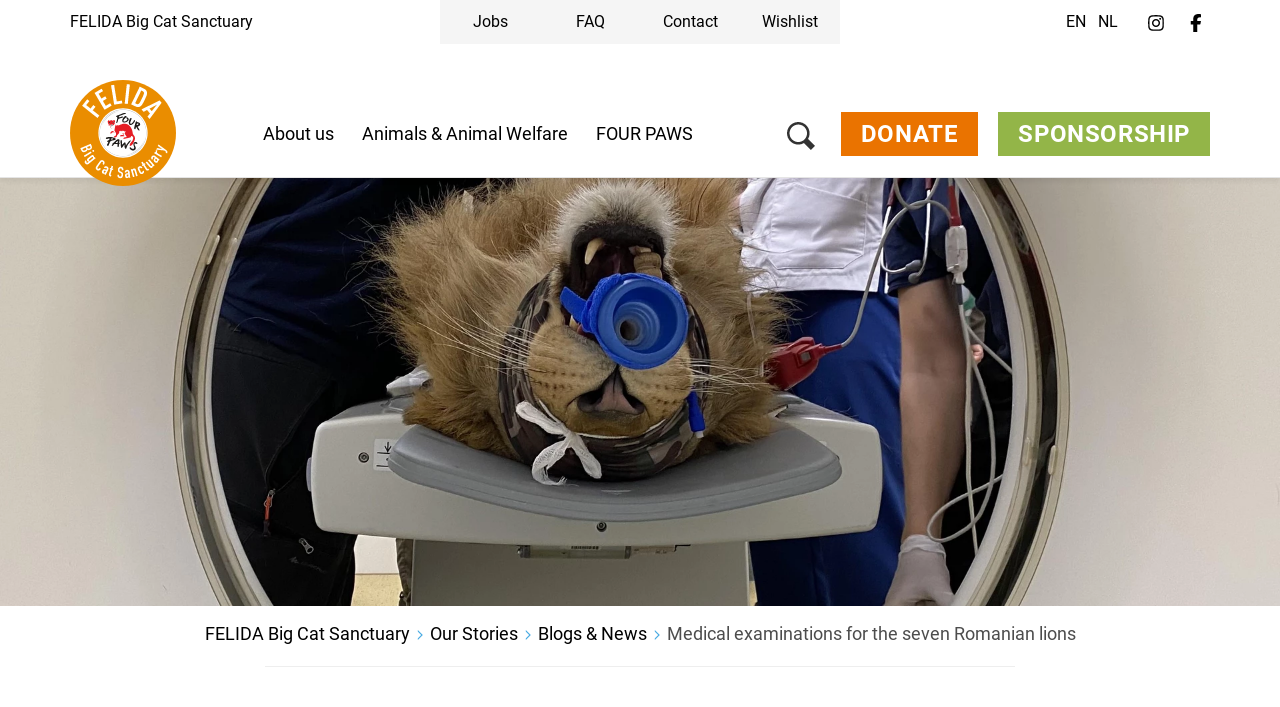

--- FILE ---
content_type: image/svg+xml
request_url: https://media.4-paws.org/1/1/b/0/11b0e92dfed7c8a289123a1ee5a4302eb974fdb8/FELIDA-logo-circle-EN.svg
body_size: 10854
content:
<?xml version="1.0" encoding="UTF-8" standalone="no"?><!DOCTYPE svg PUBLIC "-//W3C//DTD SVG 1.1//EN" "http://www.w3.org/Graphics/SVG/1.1/DTD/svg11.dtd"><svg width="100%" height="100%" viewBox="0 0 400 400" version="1.1" xmlns="http://www.w3.org/2000/svg" xmlns:xlink="http://www.w3.org/1999/xlink" xml:space="preserve" xmlns:serif="http://www.serif.com/" style="fill-rule:evenodd;clip-rule:evenodd;stroke-linejoin:round;stroke-miterlimit:2;"><rect id="Artboard1" x="0" y="0" width="400" height="400" style="fill:none;"/><clipPath id="_clip1"><rect id="Artboard11" serif:id="Artboard1" x="0" y="0" width="400" height="400"/></clipPath><g clip-path="url(#_clip1)"><g><path d="M200,400c110.456,0 200,-89.544 200,-200c0,-110.456 -89.544,-200 -200,-200c-110.456,0 -200,89.544 -200,200c-0,110.456 89.544,200 200,200" style="fill:#ea8d00;fill-rule:nonzero;"/><path d="M200.013,293.361c51.33,0 92.941,-41.8 92.941,-93.362c-0,-51.562 -41.611,-93.362 -92.941,-93.362c-51.329,-0 -92.94,41.8 -92.94,93.362c0,51.562 41.611,93.362 92.94,93.362" style="fill:#fff;fill-rule:nonzero;"/></g><g><g id="logo-EN" serif:id="logo EN"><path d="M111.546,200.001c0,48.749 39.602,88.268 88.454,88.268c48.851,0 88.454,-39.519 88.454,-88.268c-0,-48.751 -39.603,-88.27 -88.454,-88.27c-48.852,-0 -88.454,39.519 -88.454,88.27Z" style="fill:url(#_Radial2);fill-rule:nonzero;"/><g><g><clipPath id="_clip3"><path d="M145.361,134.964c-15.46,12.621 -23.314,28.61 -27.292,42.149c-3.453,11.08 -3.691,19.079 -3.691,19.079c0.027,-0.205 0.058,-0.404 0.086,-0.607c-0.592,5.936 -0.412,9.652 -0.412,9.652c2.382,-45.556 33.173,-67.984 33.173,-67.984c31.473,-26.167 68.08,-21.136 68.08,-21.136c-4.924,-0.782 -9.652,-1.128 -14.156,-1.128c-34.253,-0.002 -55.788,19.975 -55.788,19.975Z" clip-rule="nonzero"/></clipPath><g clip-path="url(#_clip3)"><use xlink:href="#_Image4" x="114.838" y="115.947" width="101.279px" height="90.248px" transform="matrix(0.99293,0,0,0.991736,0,0)"/></g><clipPath id="_clip5"><path d="M253.416,262.688c-31.473,26.166 -68.081,21.136 -68.081,21.136c42.368,6.728 69.945,-18.848 69.945,-18.848c15.461,-12.62 23.313,-28.609 27.293,-42.148c3.452,-11.08 3.69,-19.08 3.69,-19.08c-0.027,0.205 -0.058,0.405 -0.086,0.607c0.591,-5.935 0.411,-9.651 0.411,-9.651c-2.38,45.555 -33.172,67.984 -33.172,67.984Z" clip-rule="nonzero"/></clipPath><g clip-path="url(#_clip5)"><use xlink:href="#_Image6" x="186.655" y="196.328" width="101.279px" height="90.247px" transform="matrix(0.992929,0,0,0.991728,0,0)"/></g></g><g><g><path d="M148.085,161.244c0,-0 -0.52,-0.289 -0.644,-0.942c-0,0 0.076,-0.424 0.46,-0.451c0,-0 1.121,0.391 1.127,1.169c-0,0 0.152,0.757 -0.943,0.224m0.602,-2.808c-1.81,0.228 -1.653,2.454 -1.653,2.454c0.315,1.91 2.037,1.676 2.037,1.676c0.293,-0.12 0.39,0.141 0.39,0.141l0.249,0.544c0.618,1.165 0.894,-0.087 0.894,-0.087c0.493,-1.937 0.444,-2.568 0.444,-2.568c-0.021,-2.269 -2.361,-2.16 -2.361,-2.16m17.393,1.132c0.048,1.077 -0.509,1.518 -0.509,1.518c-1.436,0.326 -0.91,-1.04 -0.91,-1.04c0.438,-0.31 0.839,-0.729 0.839,-0.729c0.634,-0.326 0.58,0.251 0.58,0.251m0.135,-1.121c-1.322,-1.633 -2.984,-0.136 -2.984,-0.136c-0.65,0.919 -0.558,1.833 -0.558,1.833c-0.266,1.437 -0.195,2.253 -0.195,2.253c0.113,0.506 0.601,0.24 0.601,0.24c0.406,-0.294 0.758,-0.887 0.758,-0.887c0.044,-0.093 0.222,-0.038 0.222,-0.038c1.403,0.348 1.934,-0.398 1.934,-0.398c1.381,-1.333 0.222,-2.867 0.222,-2.867m-10.335,9.881c0.179,-0.762 1.555,-0.272 1.555,-0.272c1.457,0.31 0.877,0.555 0.877,0.555c-0.888,0.272 -0.872,0.272 -1.452,0.49c-1.44,0.19 -0.98,-0.773 -0.98,-0.773m3.413,1.899c-0,0 1.365,-1.948 -0.992,-2.96c0,0 -1.094,-0.397 -2.269,0.191c-0,-0 -1.701,1.393 -0.526,2.992c0,0 2.237,0.844 3.787,-0.223m3.65,1.769c0,-0 -2.031,1.257 -4.344,-0.185c0,-0 -0.46,-0.615 -0.769,0.06c0,-0 -0.016,0.81 -3.001,2.16c0,-0 -0.937,0.397 -1.305,0.658c-0.147,0.109 0.059,0.207 0.801,0.278c0,-0 2.2,-0.017 4.003,-1.889c0,0 2.232,0.588 3.976,0.12c0,0 1.214,-0.419 1.192,-1.104c-0,-0 0.179,-0.213 -0.553,-0.098" style="fill:#1e1c1a;fill-rule:nonzero;"/><path d="M242.172,210.849c-2.963,-4.092 -3.998,-5.964 -3.998,-5.964c-1.11,-1.262 -1.581,-4.717 -1.581,-4.717c-0.52,-4.631 -1.598,-8.369 -1.598,-8.369c-4.22,-17.804 -17.117,-23.784 -17.117,-23.784c-7.892,-4.01 -15.546,-3.047 -15.546,-3.047c-2.535,-0.011 -6.879,1.795 -6.879,1.795c-2.476,0.827 -13.185,4.816 -13.185,4.816c-1.202,0.533 -1.457,-0.354 -1.457,-0.354c-0.401,-0.979 -1.137,-0.947 -1.137,-0.947c-1.122,-0.206 -1.382,0.463 -1.382,0.463c-0.276,0.86 -1.478,1.197 -1.478,1.197c-5.341,0.969 -6.771,-5.343 -6.771,-5.343l-0.027,-0.006c-0.613,-1.85 -0.455,-2.127 -0.455,-2.127c0.157,-1.236 -0.656,-2.318 -0.656,-2.318c-0.493,-1.252 0.136,-2.471 0.136,-2.471c0.617,-1.251 0.91,-2.677 0.91,-2.677c0.498,-2.378 -0.883,-3.999 -0.883,-3.999c-1.273,-1.927 -3.24,-1.948 -3.24,-1.948c-0.975,-0.044 -1.733,1.099 -1.733,1.099c-0.574,0.762 -1.473,1.186 -1.473,1.186c-1.631,0.778 -2.692,-0.109 -2.692,-0.109c-1.051,-1.077 -3.299,-1.36 -3.299,-1.36c-3.64,-0.223 -5.466,1.676 -5.466,1.676c-0.476,0.626 -1.343,0.783 -1.343,0.783c-1.268,0.082 -1.425,-0.642 -1.425,-0.642c-0.698,-1.442 -1.852,-1.561 -1.852,-1.561c-2.264,-0.191 -3.499,2.236 -3.499,2.236c-1.268,2.623 0.162,6.753 0.162,6.753c0.168,0.854 1.912,6.187 1.912,6.187c0.136,0.321 0.054,0.723 0.054,0.723c-0.276,0.985 0.049,1.41 0.049,1.41c0.136,0.62 2.383,3.117 2.383,3.117c0.656,0.996 2.503,1.143 2.503,1.143c0.525,0.027 0.509,0.631 0.509,0.631c-0.032,0.631 0.639,1.29 0.639,1.29c0.558,0.653 0.51,1.806 0.51,1.806c-0.13,0.811 0.996,1.889 0.996,1.889c0.336,0.25 4.745,5.038 4.745,5.038c1.046,0.376 0.509,-0.266 0.509,-0.266c-2.562,-2.498 -4.755,-5.371 -4.755,-5.371c-0.206,-0.326 -0.141,-0.925 -0.141,-0.925c0.108,-1.442 -0.293,-2.797 -0.293,-2.797c-0.189,-0.8 -0.964,-1.284 -0.964,-1.284c-1.945,-0.892 -2.573,-1.219 -2.573,-1.219c-2.188,-1.687 -3.38,-3.515 -3.38,-3.515c-0.314,-0.343 -0.108,-0.881 -0.108,-0.881c0.341,-0.789 1.267,-0.191 1.267,-0.191c1.707,1.203 2.199,1.839 2.199,1.839c0.385,0.593 1.934,1.399 1.934,1.399c1.934,1.251 2.627,-0.283 2.627,-0.283c0.45,-0.991 0.19,-1.905 0.19,-1.905c-0.141,-0.402 -0.249,-1.132 -0.249,-1.132c-0.856,-1.997 0.048,-1.338 0.048,-1.338c2.898,0.958 6.712,-0.256 6.712,-0.256c0.585,0.185 0.043,1.252 0.043,1.252c-0.455,2.753 0.168,2.519 0.168,2.519c1.159,0.484 2.671,0.321 2.671,0.321c1.495,0.065 2.627,-2.22 2.627,-2.22c0.536,-2.22 1.533,-4.005 1.533,-4.005c1.04,-0.696 1.105,1.067 1.105,1.067c0.178,1.148 0.855,2.165 0.855,2.165c1.068,1.796 1.235,3.972 1.235,3.972c0.185,2.988 -1.061,6.862 -1.061,6.862c-0.439,1.083 -1.679,10.284 -1.679,10.284c-0.455,2.476 0.509,4.005 0.509,4.005c0.33,0.832 1.896,3.009 1.896,3.009c1.359,1.48 2.009,3.384 2.009,3.384c1.815,3.483 1.62,5.137 1.62,5.137c-0.32,3.009 -1.262,5.191 -1.262,5.191c-1.029,1.812 -3.137,2.329 -3.137,2.329c-1.63,0.457 -2.702,1.502 -2.702,1.502c-1.322,1.012 -1.122,2.394 -1.122,2.394c0.298,1.039 0.927,1.333 0.927,1.333c0.801,0.675 2.448,0.593 2.448,0.593c2.654,-0.049 3.575,-1.752 3.575,-1.752c0.617,-1.251 1.37,-1.132 1.37,-1.132c0.228,-0.011 0.894,0.136 0.894,0.136c1.208,0.077 2.102,-1.289 2.102,-1.289c0.59,-1.219 0.504,-2.16 0.504,-2.16c-0.044,-0.73 0.216,-1.823 0.216,-1.823c0.136,-0.757 0.509,-1.007 0.509,-1.007l1.149,-1.11c5.937,-5.485 6.565,-10.045 6.565,-10.045c0.487,-1.931 -0.612,-3.711 -0.661,-3.787c-0.509,-0.773 0.493,-0.936 0.493,-0.936c0.417,-0.07 1.089,0.169 1.089,0.169c0.872,0.604 1.489,0.604 1.489,0.604c1.246,0.37 1.902,-1.072 1.902,-1.072c0.525,-0.686 1.256,-0.675 1.256,-0.675c1.392,-0.049 1.674,0.659 1.674,0.659c0.704,1.512 2.221,1.436 2.221,1.436c1.062,0.022 1.668,-1.268 1.668,-1.268c0.255,-0.631 0.883,-0.783 0.883,-0.783c0.39,-0.006 1.024,-0.289 1.024,-0.289c2.6,-0.114 2.465,0.321 2.465,0.321c0.422,1.834 1.592,1.366 1.592,1.366c1.165,-0.908 1.723,0.479 1.723,0.479c1.554,2.737 4.051,0.925 4.051,0.925l1.17,0.174c0.932,0.403 0.038,1.268 0.038,1.268c-0.368,0.637 -1.408,1.159 -1.408,1.159c-2.259,1.622 -2.156,4.271 -2.156,4.271c0.027,2.792 1.522,4.577 1.522,4.577l2.226,3.15c1.972,3.102 3.148,3.907 3.148,3.907c1.43,2.628 -1.837,3.053 -1.837,3.053c-2.264,0.283 -4.506,0.642 -4.506,0.642c-2.92,0.413 -3.76,1.197 -3.76,1.197c-2.459,1.398 -1.971,3.025 -1.971,3.025c0.135,1.823 2.838,1.257 2.838,1.257c5.996,-0.947 22.442,-4.962 22.442,-4.962c2.865,-0.713 2.876,-2.367 2.876,-2.367l0.244,-1.393c0.254,-1.246 1.332,-1.595 1.332,-1.595c3.543,-0.74 4.848,1.219 4.848,1.219c2.253,2.982 2.427,5.599 2.427,5.599c0.384,5.997 -3.51,11.237 -3.51,11.237c-4.372,5.746 -7.269,9.571 -7.269,9.571c-1.013,1.54 -1.593,3.852 -1.593,3.852c-0.829,3.385 -0.601,4.125 -0.601,4.125c0.736,2.144 1.982,1.387 1.982,1.387c0.921,-0.549 3.667,-1.197 3.667,-1.197c4.718,-2.829 7.178,-7.998 7.178,-7.998c2.074,-2.971 4.512,-9.996 4.512,-9.996c2.112,-4.261 2.356,-7.427 2.356,-7.427c0.455,-7.673 -2.99,-11.166 -2.99,-11.166Zm-38.615,1.372c1.641,-0.414 1.354,-1.132 1.354,-1.132c0.325,-0.767 -1.815,-2.128 -1.815,-2.128c-1.408,-0.718 -1.181,-2.437 -1.181,-2.437c-0.07,-0.485 0.618,-3.967 0.618,-3.967c0.032,-0.816 -0.65,-0.903 -0.65,-0.903c-1.067,-0.028 -3.31,-1.208 -3.31,-1.208c-0.845,-0.425 -0.282,0.729 -0.282,0.729c1.078,2.155 1.663,4.059 1.663,4.059c0.185,1.562 -0.682,1.719 -0.682,1.719c-1.728,1.301 -4.87,0.664 -4.87,0.664c-3.076,-0.62 -3.976,0.789 -3.976,0.789c-1.906,2.367 -0.092,3.82 -0.092,3.82c1.3,1.524 2.904,0.479 2.904,0.479c3.705,-1.23 7.117,-0.582 7.117,-0.582c2.015,0.321 3.202,0.098 3.202,0.098Zm-35.632,-14.284c-0,-0 -0.049,-0.681 -3.743,-4.103c-0,-0 -1.549,-1.573 -4.529,-0.854c0,-0 -3.374,0.391 -4.956,2.47c0,-0 -2.795,2.628 -2.134,5.958c-0,0 -0.006,1.437 1.641,1.469c0,0 0.84,0.376 1.506,-0.941c-0,0 2.979,-4.886 6.663,-4.397c-0,0 0.823,0.136 2.242,-0.005c0.423,-0.044 1.907,0.19 2.47,0.457c0,0 1.04,0.479 0.84,-0.054Zm-17.318,-34.77c0,-0 -0.281,1.251 -0.893,0.081l-0.25,-0.539c0,0 -0.097,-0.261 -0.395,-0.146c0,-0 -1.723,0.239 -2.037,-1.671c0,0 -0.157,-2.225 1.658,-2.454c-0,0 2.34,-0.109 2.356,2.155c0,-0 0.054,0.631 -0.439,2.574Zm15.389,-1.85c0,-0 -0.536,0.745 -1.939,0.397c0,-0 -0.179,-0.055 -0.217,0.038c0,-0 -0.357,0.593 -0.763,0.887c-0,-0 -0.488,0.261 -0.602,-0.245c0,-0 -0.07,-0.811 0.195,-2.247c0,-0 -0.092,-0.92 0.558,-1.84c0,0 1.669,-1.49 2.985,0.142c-0,-0 1.159,1.529 -0.217,2.868Z" style="fill:#e51e25;fill-rule:nonzero;"/></g><path d="M246.578,233.667c3.32,-0.033 11.559,3.923 6.218,7.384c-3.044,1.959 -9.333,-6.274 -9.251,2.144c0.059,6.149 6.754,9.724 4.311,16.308c-2.161,5.833 -8.959,8.113 -14.419,5.887c-3.608,-1.469 -9.441,-5.267 -8.401,-9.979c0.731,-3.303 2.621,-2.264 4.3,-0.24c2.064,2.492 3.771,4.049 7.156,4.614c9.241,1.54 4.805,-9.103 3.19,-13.581c-1.912,-5.3 0.19,-12.472 6.896,-12.537Zm-18.215,-5.599c3.857,0.626 -7.86,13.097 -8.623,14.158c-2.21,3.047 -3.863,6.22 -5.141,9.68c-0.601,1.627 -1.527,6.318 -3.434,7.167c-6.576,2.938 -4.675,-13.56 -5.834,-14.871c-1.127,-1.274 -5.839,7.269 -6.262,7.949c-1.782,2.895 -6.099,7.014 -6.836,0.729c-0.541,-4.636 -0.417,-9.266 -1.17,-13.929c-0.411,-2.558 -0.818,-5.148 -0.85,-7.738c-0.022,-2.03 2.833,-6.97 4.713,-3.33c2.432,4.701 0.541,11.449 1.906,16.455c-0.021,-0.071 7.584,-7.477 8.58,-8.244c5.412,-4.174 4.892,10.616 5.032,11.677c3.175,-4.108 5.726,-8.592 9.144,-12.548c1.127,-1.3 6.229,-7.569 8.775,-7.155Zm-45.241,-4.668c8.656,1.41 -1.213,13.337 4.009,14.893c3.293,0.98 -2.178,4.43 -2.151,4.152c-0.216,2.264 -0.428,4.522 -0.639,6.785c-0.162,1.704 -0.493,4.141 -3.098,3.711c-2.486,-0.402 -2.302,-4.385 -2.145,-6.067c0.13,-1.355 0.856,-2.884 0.558,-4.249c-0.374,-1.709 -6.452,-1.274 -7.687,-1.328c-2.394,-0.114 -4.311,-0.702 -5.768,1.202c-1.55,2.025 -3.11,4.539 -5.433,5.893c-2.4,1.399 -3.928,-0.789 -2.628,-2.742c0.851,-1.279 1.745,-2.525 2.655,-3.765c1.608,-2.193 -1.306,-1.355 -0.109,-3.173c1.284,-1.942 3.337,-1.159 4.42,-2.323c1.441,-1.54 2.931,-3.036 4.469,-4.495c2.866,-2.715 8.808,-9.272 13.547,-8.494Zm-21.014,4.709c2.627,-0.571 8.846,-1.752 10.346,-4.179c2.037,-3.281 -6.695,-5.909 -8.575,-6.654c-8.276,-3.287 -17.664,-2.814 -26.2,-0.474c-2.817,0.767 -3.527,4.424 -0.542,5.637c3.813,1.557 7.551,-2.889 11.386,-1.567c3.44,1.187 -1.955,6.503 -4.057,6.818c-1.988,0.289 -5.146,4.147 -4.106,6.209c0.347,0.691 3.857,-1.214 4.144,-0.648c0.823,1.644 -3.564,8.511 -4.404,10.421c-1.203,2.753 -0.439,3.716 2.34,4.554c2.698,0.816 2.979,-0.517 3.775,-2.666c1.29,-3.488 2.714,-6.922 3.96,-10.42c1.956,-5.474 6.278,-5.801 11.933,-7.031Zm18.263,1.212c0.141,2.138 -0.184,4.097 -0.472,6.23c-0.433,3.243 -4.777,2.095 -7.756,1.496c2.307,-2.982 4.712,-5.898 8.228,-7.726Zm-25.375,-4.993c-0.878,-1.078 1.278,-4.392 2.757,-4.288c0.65,0.038 5.872,1.279 5.504,2.323c-0.353,1.012 -7.541,2.846 -8.261,1.965Zm91.002,-59.443c-1.208,4.647 -2.476,9.37 -3.489,14.061c-0.487,2.269 -1.164,5.256 1.458,6.415c2.166,0.958 3.12,-0.261 3.721,-2.155c0.314,-0.995 0.661,-6.23 2.232,-5.669c1.641,0.582 2.627,4.059 3.352,5.425c0.932,1.763 1.945,3.438 3.175,5.022c0.531,0.686 1.083,1.377 1.868,1.774c0.623,0.315 3.565,1.458 3.901,0.256c0.287,-1.04 -1.539,-4.245 -1.972,-5.295c-0.807,-1.953 -2.156,-3.477 -3.245,-5.267c-0.634,-1.05 -2.719,-3.074 -1.17,-3.619c2.443,-0.859 4.843,-2.046 6.879,-3.672c3.299,-2.645 2.622,-8.386 -1.056,-10.584c-2.069,-1.246 -4.62,-1.817 -6.96,-2.334c-1.766,-0.397 -2.34,-4.261 -4.94,-2.949c-1.138,0.576 -1.831,1.855 -2.221,3.014l-1.533,5.577Zm5.617,2.003c0.563,-2.122 1.853,-2.623 3.857,-2.617c1.668,0.005 5.514,1.023 2.67,2.932c-2.399,1.611 -8.217,5.823 -6.527,-0.315Zm-20.555,-23.847c5.103,1.42 -6.115,15.862 -3.629,20.949c2.54,5.186 10.053,-4.282 11.256,-6.366c0.574,-1.001 3.483,-8.875 5.552,-5.909c1.62,2.312 1.213,3.673 -0.19,5.768c-3.331,4.962 -6.7,9.669 -12.48,11.992c-5.541,2.226 -9.306,-2.062 -9.717,-7.59c-0.282,-3.782 3.25,-20.503 9.208,-18.844Zm-22.394,-18.511c0.861,0.24 2.356,1.198 2.042,2.335c-0.585,2.089 -3.066,1.349 -4.621,1.817c-4.972,1.545 -9.826,3.439 -14.701,5.267c-0.861,0.321 -10.015,3.554 -6.104,6.492c1.337,1.006 5.097,-0.756 6.451,-1.132c2.172,-0.604 4.42,-1.447 6.668,-1.741c1.17,-0.147 1.479,1.687 1.257,2.497c-0.455,1.649 -2.969,2.536 -4.383,2.977c-3.965,1.224 -8.379,1.355 -11.781,4.021c-2.08,1.627 -2.66,6.54 -3.353,9.043c-0.693,2.514 -1.473,5.67 -4.415,6.084c-2.405,0.337 -1.034,-2.052 -0.671,-3.368c1.321,-4.8 2.535,-9.392 3.299,-14.311c0.796,-5.126 -0.65,-3.619 -3.901,-6.317c-3.109,-2.59 9.566,-6.198 11.554,-6.813c6.219,-1.915 16.056,-8.684 22.659,-6.851Zm3.531,11.028c5.362,1.496 -7.085,11.16 -8.412,13.266c-0.965,1.523 -3.733,5.936 -1.154,7.226c2.643,1.317 5.319,0.511 7.8,-0.718c4.859,-2.405 8.948,-7.139 2.957,-10.894c-5.454,-3.417 2.335,-3.961 5.325,-1.937c4.415,2.987 3.131,9.267 -0.227,12.51c-3.673,3.542 -9.583,5.697 -14.658,5.495c-15.492,-0.609 -1.089,-27.576 8.369,-24.948Z" style="fill:#1e1c1a;"/></g></g></g><g id="slogan-EN-raw" serif:id="slogan EN raw"><path d="M39.018,257.376l3.257,7.678c3.093,7.292 8.342,8.91 15.191,6.005l2.21,-0.937c4.087,-1.734 5.947,-3.957 6.093,-7.147c2.6,1.83 4.733,2.555 8.931,0.774l1.436,-0.609c5.137,-2.179 8.794,-6.924 5.702,-14.215l-3.491,-8.23l-39.329,16.681Zm20.618,-2.097l1.055,2.485c1.733,4.088 -0.006,5.673 -3.928,7.336c-3.866,1.64 -6.769,2.481 -8.69,-2.049l-1.031,-2.43l12.594,-5.342Zm15.798,-6.701l0.984,2.32c1.57,3.701 0.286,5.744 -3.194,7.22c-3.591,1.523 -5.946,1.349 -7.539,-2.407l-1.077,-2.541l10.826,-4.592Z" style="fill:#fff;fill-rule:nonzero;"/><path d="M52.346,285.476l3.167,5.236l26.03,-15.742l-3.167,-5.237l-26.03,15.743Zm31.318,-18.941l3.167,5.237l5.237,-3.167l-3.167,-5.237l-5.237,3.167Z" style="fill:#fff;fill-rule:nonzero;"/><path d="M58.831,302.304c-4.92,4.985 -3.692,9.935 -1.352,12.826c4.076,5.038 9.506,4.117 12.724,1.513l26.539,-21.477l-3.85,-4.757l-2.145,1.736c0.371,-2.307 0.689,-4.108 -1.198,-6.44c-1.85,-2.285 -3.68,-2.734 -5.581,-2.508c-1.47,0.186 -2.936,1.141 -6.34,3.896l-9.002,7.285c-2.612,2.113 -3.869,3.517 -4.442,4.907c-0.86,2.085 -0.427,4.05 1.12,5.962c1.548,1.913 3.642,2.688 6.011,2.469l0.076,0.093l-4.665,3.774c-1.492,1.208 -3.093,1.423 -4.339,-0.116c-1.321,-1.632 -0.788,-3.453 0.294,-4.406l-3.85,-4.757Zm22.553,-10.378c1.912,-1.547 3.785,-1.905 5.106,-0.272c1.17,1.446 0.712,3.36 -1.014,4.756l-9.188,7.436c-1.493,1.208 -3.396,1.05 -4.49,-0.303c-1.472,-1.819 -0.582,-3.389 0.911,-4.597l8.675,-7.02Z" style="fill:#fff;fill-rule:nonzero;"/><path d="M116.814,335.157l-4.998,-3.533l-1.212,1.715c-1.939,2.744 -4.257,2.281 -5.629,1.311c-2.254,-1.593 -1.93,-3.715 -0.51,-5.724l12.607,-17.834c1.662,-2.352 3.462,-3.651 5.961,-1.885c1.911,1.351 1.909,3.848 0.524,5.807l-1.178,1.666l4.998,3.533l1.385,-1.96c3.429,-4.851 2.458,-10.754 -2.148,-14.009c-4.85,-3.429 -10.592,-2.27 -13.813,2.286l-13.576,19.207c-4.502,6.369 -1.408,11.348 2.413,14.049c4.459,3.152 10.604,1.838 13.652,-2.474l1.524,-2.155Z" style="fill:#fff;fill-rule:nonzero;"/><path d="M129.463,355.371l5.521,2.641l9.14,-19.106c2.745,-5.738 0.463,-10.421 -4.138,-12.622c-2.49,-1.191 -4.961,-1.309 -7.121,-0.547c-2.161,0.762 -4.011,2.405 -5.338,4.763l5.358,2.563c1.179,-1.63 3.053,-1.932 4.46,-1.258c2.057,0.984 2.087,2.728 1.207,4.568l-1.373,2.868c-1.11,-0.597 -1.816,-1.068 -2.574,-1.431c-6.928,-3.314 -10.164,-1.138 -13.168,5.141c-2.9,6.062 -0.086,8.938 2.458,10.155c2.652,1.269 4.387,0.702 6.806,-0.602l0.109,0.052l-1.347,2.815Zm3.858,-8.065c-1.061,2.219 -2.819,2.974 -4.66,2.094c-1.786,-0.854 -2.195,-2.78 -1.185,-4.89c1.398,-2.923 3.813,-2.965 6.194,-1.826c0.487,0.233 0.894,0.494 1.438,0.887l-1.787,3.735Z" style="fill:#fff;fill-rule:nonzero;"/><path d="M154.159,332.531l-2.915,-0.93l-1.459,4.573l2.916,0.93l-5.616,17.606c-0.985,3.087 -0.398,7.367 4.861,9.045l2.401,0.766l1.75,-5.488c-2.572,-0.82 -3.546,-1.32 -2.689,-4.007l5.123,-16.062l3.602,1.148l1.458,-4.573l-3.601,-1.148l2.808,-8.803l-5.831,-1.86l-2.808,8.803Z" style="fill:#fff;fill-rule:nonzero;"/><path d="M201.538,337.547c0.304,-4.73 -3.452,-9.901 -9.56,-10.294c-7.005,-0.45 -10.813,4.536 -11.228,11.003c-0.343,5.329 0.811,8.89 5.942,11.384l4.255,2.077c2.917,1.39 3.41,2.143 3.117,6.694c-0.25,3.892 -0.707,6.328 -4.838,6.062c-3.114,-0.2 -4.173,-2.432 -4.031,-4.648l0.124,-1.916l-6.108,-0.392l-0.146,2.275c-0.369,5.748 3.84,10.408 9.768,10.789c7.904,0.508 10.881,-4.652 11.343,-11.837c0.4,-6.228 -0.399,-9.706 -5.657,-12.088l-4.551,-2.156c-3.093,-1.462 -3.319,-2.619 -3.107,-5.912c0.181,-2.814 1.132,-5.458 4.485,-5.243c3.114,0.2 4.161,2.612 3.98,5.427l-0.088,1.377l6.107,0.392l0.193,-2.994Z" style="fill:#fff;fill-rule:nonzero;"/><path d="M221.19,369.305l6.086,-0.638l-2.209,-21.064c-0.663,-6.326 -5.059,-9.122 -10.131,-8.59c-2.745,0.287 -4.912,1.48 -6.355,3.26c-1.442,1.78 -2.159,4.148 -2.056,6.852l5.907,-0.62c0.152,-2.006 1.591,-3.243 3.142,-3.406c2.268,-0.238 3.206,1.232 3.419,3.261l0.332,3.163c-1.26,0.072 -2.107,0.04 -2.943,0.128c-7.638,0.801 -9.257,4.349 -8.531,11.271c0.701,6.683 4.605,7.661 7.409,7.367c2.924,-0.306 4.105,-1.697 5.485,-4.074l0.119,-0.013l0.326,3.103Zm-0.933,-8.891c0.257,2.447 -0.846,4.01 -2.875,4.223c-1.969,0.207 -3.325,-1.22 -3.569,-3.547c-0.338,-3.222 1.697,-4.522 4.323,-4.797c0.537,-0.056 1.021,-0.047 1.69,0.004l0.431,4.117Z" style="fill:#fff;fill-rule:nonzero;"/><path d="M237.618,366.665l5.889,-1.665l-5.564,-19.689c-0.734,-2.598 -0.391,-4.253 1.803,-4.874c1.847,-0.522 3.262,0.513 3.866,2.649l5.727,20.266l5.889,-1.664l-6.347,-22.46c-1.485,-5.255 -5.141,-6.279 -8.086,-5.447c-2.714,0.767 -3.955,2.552 -4.645,4.742l-0.116,0.033l-0.799,-2.829l-5.89,1.664l8.273,29.274Z" style="fill:#fff;fill-rule:nonzero;"/><path d="M262.231,335.879c-0.993,-2.053 -0.49,-3.629 1.184,-4.44c1.674,-0.81 3.197,-0.281 4.269,1.934l5.509,-2.667c-2.458,-5.076 -7.367,-7.233 -12.444,-4.775c-3.348,1.62 -5.129,4.415 -5.275,7.419c-0.076,1.77 0.595,3.845 1.667,6.059l4.365,9.019c1.072,2.214 2.283,4.028 3.719,5.066c2.446,1.749 5.742,2.087 9.091,0.466c2.538,-1.229 4.092,-3.114 4.818,-5.332c0.699,-2.138 0.489,-4.636 -0.609,-6.904l-5.508,2.666c0.467,1.24 0.739,3.042 -1.367,4.061c-1.675,0.811 -3.171,0.335 -4.008,-1.393l-5.411,-11.179Z" style="fill:#fff;fill-rule:nonzero;"/><path d="M273.826,319.185l-2.558,1.678l2.632,4.014l2.559,-1.678l10.134,15.453c1.777,2.71 5.471,4.951 10.087,1.924l2.107,-1.382l-3.159,-4.817c-2.258,1.481 -3.259,1.923 -4.806,-0.435l-9.246,-14.099l3.161,-2.073l-2.632,-4.014l-3.161,2.073l-5.067,-7.727l-5.118,3.356l5.067,7.727Z" style="fill:#fff;fill-rule:nonzero;"/><path d="M299.277,299.31l-4.598,4.038l13.5,15.374c1.782,2.029 2.185,3.671 0.472,5.175c-1.442,1.267 -3.165,0.943 -4.629,-0.725l-13.897,-15.825l-4.598,4.038l15.4,17.538c3.603,4.103 7.344,3.453 9.644,1.433c2.118,-1.86 2.47,-4.006 2.15,-6.28l0.09,-0.079l1.94,2.209l4.599,-4.038l-20.073,-22.858Z" style="fill:#fff;fill-rule:nonzero;"/><path d="M334.265,305.226l3.87,-4.741l-16.41,-13.391c-4.927,-4.022 -10.017,-2.909 -13.242,1.042c-1.745,2.139 -2.442,4.512 -2.211,6.791c0.23,2.28 1.39,4.465 3.368,6.312l3.756,-4.603c-1.307,-1.53 -1.157,-3.422 -0.171,-4.63c1.442,-1.767 3.143,-1.385 4.724,-0.095l2.464,2.011c-0.844,0.938 -1.468,1.513 -1.999,2.164c-4.855,5.95 -3.504,9.608 1.888,14.009c5.207,4.248 8.666,2.192 10.449,0.007c1.859,-2.277 1.717,-4.097 1.021,-6.756l0.076,-0.092l2.417,1.972Zm-6.926,-5.652c1.906,1.555 2.225,3.442 0.935,5.022c-1.252,1.534 -3.219,1.478 -5.032,-0.002c-2.51,-2.048 -1.981,-4.405 -0.312,-6.45c0.341,-0.418 0.691,-0.752 1.201,-1.188l3.208,2.618Z" style="fill:#fff;fill-rule:nonzero;"/><path d="M344.006,291.695l3.076,-5.291l-15.613,-9.077c-4.305,-2.502 -3.866,-6.481 -2.57,-8.711c0.332,-0.571 0.737,-1.029 1.246,-1.427l-5.602,-3.257c-1.779,3.06 -1.611,5.518 -0.959,8.812l-2.801,-1.629l-3.075,5.291l26.298,15.289Z" style="fill:#fff;fill-rule:nonzero;"/><path d="M325.788,262.769l30.036,3.271c6.032,3.957 6.514,4.997 5.583,7.274l-0.523,1.277l5.332,2.18l0.636,-1.555c1.385,-3.387 1.258,-7.199 -3.296,-10.487l-29.729,-21.62l-2.385,5.831l15.983,11.008l-0.045,0.111l-19.139,-3.288l-2.453,5.998Z" style="fill:#fff;fill-rule:nonzero;"/></g></g><path id="Felida" d="M300.286,147.271l45.289,-61.284l-7.268,-8.699l-68.494,33.51l7.869,9.418l13.12,-7.167l11.002,13.168l-9.319,11.717l7.801,9.337Zm-227.059,-67.906l-8.219,-6.541l-19.363,24.333l57.942,46.107l7.253,-9.115l-25.065,-19.945l10.426,-13.102l-8.219,-6.541l-10.426,13.103l-16.439,-13.081l12.11,-15.218Zm235.238,38.441l-8.135,-9.736l27.851,-15.003l-19.716,24.739Zm-151.365,-21.147l-5.347,-9.041l-16.739,9.901l-10.96,-18.529l14.412,-8.524l-5.348,-9.041l-14.412,8.524l-10.695,-18.082l16.739,-9.901l-5.347,-9.041l-26.765,15.831l37.698,63.734l26.764,-15.831Zm124.604,-21.454c7.431,-15.353 10.636,-22.929 8.544,-30.065c-1.219,-4.404 -3.879,-8.695 -10.245,-11.776l-16.943,-8.201l-32.261,66.65l16.944,8.202c6.365,3.081 11.381,2.505 15.591,0.729c6.895,-2.786 10.94,-10.187 18.37,-25.539Zm-84.249,12.953l-1.687,-10.368l-19.195,3.122l-10.202,-62.72l-11.497,1.87l11.888,73.088l30.693,-4.992Zm73.765,-18.028c-5.618,11.608 -8.977,18.07 -12.532,20.162c-1.8,1.093 -4.122,1.355 -6.65,0.132l-6.178,-2.99l23.108,-47.742l6.178,2.991c2.528,1.223 3.763,3.207 4.022,5.297c0.564,4.086 -2.33,10.542 -7.948,22.15Zm-53.239,20.383l8.073,-73.606l-11.579,-1.27l-8.072,73.606l11.578,1.27Z" style="fill:#fff;fill-rule:nonzero;"/></g><defs><radialGradient id="_Radial2" cx="0" cy="0" r="1" gradientUnits="userSpaceOnUse" gradientTransform="matrix(88.4535,0,0,88.2694,200,200)"><stop offset="0" style="stop-color:#fff;stop-opacity:1"/><stop offset="0.97" style="stop-color:#fff;stop-opacity:1"/><stop offset="1" style="stop-color:#c5c7c7;stop-opacity:1"/></radialGradient><image id="_Image4" width="102px" height="91px" xlink:href="[data-uri]"/><image id="_Image6" width="102px" height="91px" xlink:href="[data-uri]"/></defs></svg>